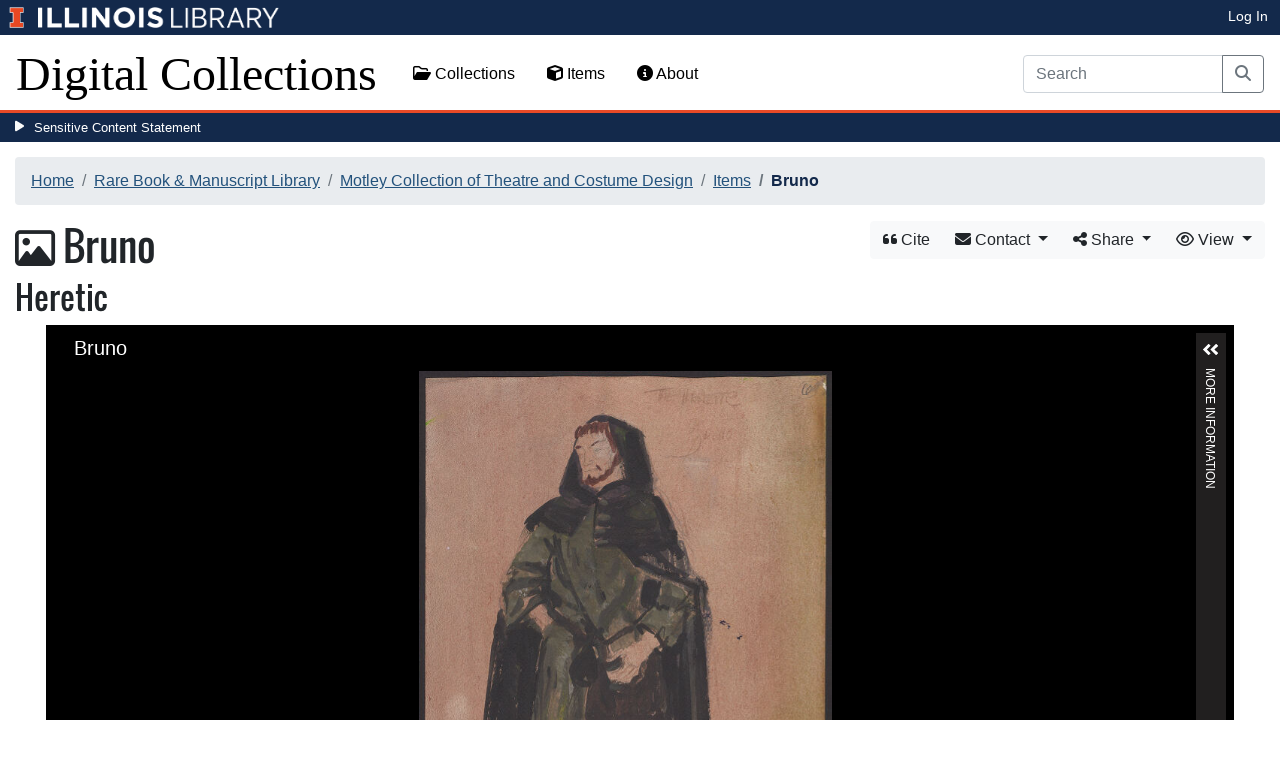

--- FILE ---
content_type: text/html; charset=utf-8
request_url: https://digital.library.illinois.edu/items/58707ea0-73cd-0134-1deb-0050569601ca-5
body_size: 37619
content:
<!DOCTYPE html>
<html lang='en' prefix='og: http://ogp.me/ns#'>
<head>
<meta content='text/html; charset=UTF-8' http-equiv='Content-Type'>
<title>
Bruno
|
Digital Collections at the University of Illinois at Urbana-Champaign Library
</title>
<meta charset='utf-8'>
<meta content='Copyright © 2020 The Board of Trustees at the University of Illinois. All rights reserved.' name='copyright'>
<meta content='width=device-width, initial-scale=1, shrink-to-fit=no' name='viewport'>
<meta name="csrf-param" content="authenticity_token" />
<meta name="csrf-token" content="3LlyZVb7zVg1z19EcsEzZyOtscHfSkH83bZTiP_O01fBIgA-xi2aSNpoWPysNQJpi8ya9VXuXgFoT7LqCu3zEA" />
<link rel="icon" type="image/png" sizes="16x16" href="https://digital.library.illinois.edu/assets/favicon-16x16-ef82923737989489dfeec252758243e9bf0227ed723f2d9ca2bb8fb73b37476e.png">
        <link rel="icon" type="image/png" sizes="32x32" href="https://digital.library.illinois.edu/assets/favicon-32x32-763a1bd3ccce8bf7c2abc835a0d30a2d01fe94c683f25f5fd01bfdb627058ea3.png">
        <link rel="icon" type="image/png" sizes="96x96" href="https://digital.library.illinois.edu/assets/favicon-96x96-b5766bad40f6dd6d99266fb6f27edeecc6e10700862c0de9a19786b6871fefa7.png">
        <link rel="icon" type="image/png" sizes="192x192" href="https://digital.library.illinois.edu/assets/favicon-192x192-e5d3320a596e93aa617ec5876b0fbc6149dc9bedf8b50f3d992904d306744eae.png">
        <link rel="apple-touch-icon" sizes="120x120" href="https://digital.library.illinois.edu/assets/apple-icon-120x120-23692ad9ee0fff7ca2398c5280cf1163a372a5c209e15b1502f03c57721ca9ab.png">
        <link rel="apple-touch-icon" sizes="152x152" href="https://digital.library.illinois.edu/assets/apple-icon-152x152-f1a1cacbf8f7c3e3fc2e514cc0cd020a3b050b31dde576df79980551ff96c9b5.png">
        <link rel="apple-touch-icon" sizes="167x167" href="https://digital.library.illinois.edu/assets/apple-icon-167x167-f687c1723e9d0d5baa1384c6f6ef463a004565791a66ced85679125368eb5532.png">
        <link rel="apple-touch-icon" sizes="180x180" href="https://digital.library.illinois.edu/assets/apple-icon-180x180-43c0a4664d8bca361d463f36d1a0db507932171b62d69291a93713124cbc2ec5.png">
        <meta name="msapplication-TileColor" content="#13294b"/>
        <meta name="msapplication-TileImage" content="https://digital.library.illinois.edu/assets/ms-icon-310x310-ce8c6889a6fe4efb58fd2caf6fcf215a9708c498cc9e8f849b58e1cd3d643a69.png">
        <meta name="msapplication-config" content="none"/>
        <meta name="theme-color" content="#ffffff"/>
<meta name="twitter:card" content="summary_large_image"/>
        <meta name="twitter:title" content="Bruno" />
        <meta name="twitter:description" content="" />
<meta name="twitter:image" content="https://images.digital.library.illinois.edu/iiif/2/1ed31250-73d8-0134-1deb-0050569601ca-e/full/!1600,1600/0/default.jpg" />
<meta property="og:title" content="Bruno" />
        <meta property="og:type" content="website" />
        <meta property="og:url" content="https://digital.library.illinois.edu/items/58707ea0-73cd-0134-1deb-0050569601ca-5" />
        <meta property="og:description" content="" />
        <meta property="og:site_name" content="Digital Collections at the University of Illinois at Urbana-Champaign Library" />
<meta property="og:image" content="https://images.digital.library.illinois.edu/iiif/2/1ed31250-73d8-0134-1deb-0050569601ca-e/full/!1600,1600/0/default.jpg" />
          <meta property="og:image:type" content="image/jpeg" />
          <meta property="og:image:alt" content="Bruno" />
<link rel="stylesheet" href="/assets/application-513b23b06cedd2f70ff43edeb09c2fdf1e3bc747c22e6b82749513cbb773246f.css" media="all" />
<script src="/assets/application-3911c14e17e93547709bcb5ba35a8aaf427850b7431cdf57da1f261807b47ae3.js"></script>
<link href='https://cdn.toolkit.illinois.edu' rel='dns-prefetch'>
<link href='https://cdn.toolkit.illinois.edu/2/toolkit.css' rel='stylesheet'>
<script src='https://cdn.toolkit.illinois.edu/2/toolkit.js'></script>
<script crossorigin='anonymous' src='https://kit.fontawesome.com/72baa8e3c1.js'></script>
<script src='https://cdn.disability.illinois.edu/skipto.min.js'></script>
<script>
  var SkipToConfig = { 
    settings: {
      skipTo: {
        displayOption: 'popup',
        colorTheme: 'illinois'
      }
    }
  };
</script>
</head>
<body data-nav='' id='items_show'>
<input type="hidden" name="dl-root-path" id="dl-root-path" value="/" autocomplete="off" />
<input type="hidden" name="dl-root-url" id="dl-root-url" value="https://digital.library.illinois.edu/" autocomplete="off" />
<input type="hidden" name="dl-current-path" id="dl-current-path" value="/items/58707ea0-73cd-0134-1deb-0050569601ca-5" autocomplete="off" />
<header>
<body>
<header>
<div>
<h1 class='sr-only'>University Library, University of Illinois at Urbana-Champaign</h1>
<div class='d-flex justify-content-between'>
<div class='table-row'>
<div class='table-cell'>
<a class='navbar-brand' href='https://illinois.edu/'>
<img class="imark" alt="University of Illinois I-Mark" src="/assets/library_wordmark_horizontal_1-b965c05fef1979c62eb91d7a03c3e052b29c49e48b4ede31ac639e40044afef3.png" />
</a>
</div>
<div class='table-cell'>
<a href='https://www.library.illinois.edu'>
<img class="banner-image-university" alt="University" src="/assets/library_wordmark_horizontal_2-f2a035d9ba7679551d7166d05b6cff26c92120e42b6fa18935c156744f0d8aa5.png" />
</a>
</div>
<div class='table-cell'>
<a href='https://www.library.illinois.edu'>
<img class="banner-image-library" alt="Library" src="/assets/library_wordmark_horizontal_3-a9e5b86fe1700833f27232f577c9395cfb312b21acd262c2397908c9d85faba7.png" />
</a>
</div>
</div>
<div class='user-actions'>
<a class="stripe-link mr-2" href="/signin">Log In</a>
</div>
</div>
</div>

<nav class='navbar navbar-expand-md' role='navigation'>
<a class="navbar-brand" href="/">Digital Collections</a>
<button aria-controls='navbarColor01' aria-expanded='false' aria-label='Toggle navigation' class='navbar-toggler' data-target='#navbarColor01' data-toggle='collapse' type='button'>
<span class='navbar-toggler-icon'></span>
</button>
<div class='collapse navbar-collapse' id='navbarColor01'>
<ul class='navbar-nav mr-auto'>
<li class='nav-item' id='collections-nav'>
<a class="nav-link" href="https://metadata.library.illinois.edu/collections"><i class="far fa-folder-open" aria-hidden="true"></i>
Collections
</a></li>
<li class='nav-item' id='items-nav'>
<a class="nav-link" href="https://metadata.library.illinois.edu/items"><i class="fas fa-cube" aria-hidden="true"></i>
Items
</a></li>
<li class='nav-item' id='items-nav'>
<a class="nav-link" href="https://guides.library.illinois.edu/digital-special-collections/"><i class="fas fa-info-circle" aria-hidden="true"></i>
About
</a></li>
</ul>
<form class="form-inline my-2 mr-3 my-lg-0" action="https://metadata.library.illinois.edu/search" accept-charset="UTF-8" method="get">
<div class='input-group'>
<input type="search" name="q" id="q" value="" placeholder="Search" aria-label="Search" class="form-control" />
<div class='input-group-append'>
<button class='btn btn-outline-secondary' type='submit'>
<i class='fa fa-search'></i>
<span class='sr-only'>Search</span>
</button>
</div>
</div>
</form>

</div>
</nav>
</header>
</body>
<div id='sensitive-pane'>
<button class='sensitive-toggle-btn'>Sensitive Content Statement</button>
</div>
<div class='d-none' id='sensitive-pane-content'>
<p>
The items in the Digital Collections of the University of Illinois Urbana-Champaign Library contain materials which represent or depict sensitive topics or were written from perspectives using outdated or biased language. The Library condemns discrimination and hatred on any grounds. As a research library that supports the mission and values of this land grant institution, it is incumbent upon the University Library to preserve, describe, and provide access to materials to accurately document our past, support learning about it, and effect change in the present. In accordance with the American Library Association’s Freedom to Read statement, we do not censor our materials or prevent patrons from accessing them.
</p>
<p></p>
If you have questions regarding this statement or any content in the Library’s digital collections, please contact
<a href="mailto:digitalcollections@lists.illinois.edu">digitalcollections@lists.illinois.edu</a>
<p></p>
<a href='https://www.ala.org/advocacy/intfreedom/freedomreadstatement'>American Library Association’s Freedom to Read Statement</a>
<p></p>
<a href='https://www.library.illinois.edu/geninfo/deia/'>Diversity, Equity, Inclusion and Accessibility at the University Library</a>
</div>


</header>
</body>
<main id='main-content'>
<div class='container-fluid'>
<div class='page-content'>

<nav aria-label="breadcrumb"><ol class="breadcrumb"><li class="breadcrumb-item"><a href="/">Home</a></li><li class="breadcrumb-item"><a href="https://metadata.library.illinois.edu/collections?fq%5B%5D=local_facet_repository%3ARare+Book+%26+Manuscript+Library">Rare Book &amp; Manuscript Library</a></li><li class="breadcrumb-item"><a href="/collections/810eac30-e3fb-012f-c5b6-0019b9e633c5-e">Motley Collection of Theatre and Costume Design</a></li><li class="breadcrumb-item"><a href="/collections/810eac30-e3fb-012f-c5b6-0019b9e633c5-e/items">Items</a></li><li class="breadcrumb-item active">Bruno</li></ol></nav>
<div class='btn-group float-right' id='item-show-buttons' role='group'>
<a class="btn btn-light" data-toggle="modal" href="#dl-cite-modal"><i class='fa fa-quote-left'></i>
Cite
</a><div class='btn-group'>
<button aria-expanded='false' aria-haspopup='true' class='btn btn-light dropdown-toggle' data-toggle='dropdown' type='button'>
<i class='fa fa-envelope'></i>
Contact
<span class='caret'></span>
</button>
<div class='dropdown-menu dropdown-menu-right' role='menu'>
<a class="dropdown-item" href="mailto:askacurator@library.Illinois.edu?subject=Digital Collections at the University of Illinois at Urbana-Champaign Library: Bruno&amp;body=This email was sent to you from the Digital Collections at the University of Illinois at Urbana-Champaign Library by a patron wishing to contact the curator of the following item for more information:%0D%0Dhttps://digital.library.illinois.edu/items/58707ea0-73cd-0134-1deb-0050569601ca-5%0D%0D(Enter your comment here.)%0D"><i class='fa fa-envelope'></i>
Email Curator
</a></div>
</div>
<div class="btn-group" role="group">
      <button type="button" class="btn btn-light dropdown-toggle"
            data-toggle="dropdown" aria-haspopup="false" aria-expanded="false">
        <i class="fa fa-share-alt"></i> Share <span class="caret"></span>
      </button>
      <div class="dropdown-menu"><a class="dropdown-item" href="mailto:?subject=Bruno&amp;body=https%3A%2F%2Fdigital.library.illinois.edu%2Fitems%2F58707ea0-73cd-0134-1deb-0050569601ca-5"><i class="fa fa-envelope"></i> Email</a><div class="dropdown-divider"></div><a class="dropdown-item" target="_blank" href="https://www.facebook.com/sharer/sharer.php?u=https%3A%2F%2Fdigital.library.illinois.edu%2Fitems%2F58707ea0-73cd-0134-1deb-0050569601ca-5"><i class="fab fa-facebook-square"></i> Facebook</a><a class="dropdown-item" target="_blank" href="https://twitter.com/intent/tweet?url=https%3A%2F%2Fdigital.library.illinois.edu%2Fitems%2F58707ea0-73cd-0134-1deb-0050569601ca-5&amp;text=Bruno"><i class="fab fa-twitter-square"></i> Twitter</a><a target="_blank" class="dropdown-item" href="http://pinterest.com/pin/create/button/?url=https%3A%2F%2Fdigital.library.illinois.edu%2Fitems%2F58707ea0-73cd-0134-1deb-0050569601ca-5&amp;description=Bruno&amp;media=https%3A%2F%2Fimages.digital.library.illinois.edu%2Fiiif%2F2%2F1ed31250-73d8-0134-1deb-0050569601ca-e%2Ffull%2F%21512%2C512%2F0%2Fdefault.jpg"><i class="fab fa-pinterest-square"></i> Pinterest</a></div></div>
<div class='btn-group' role='group'>
<button aria-expanded='false' aria-haspopup='true' class='btn btn-light dropdown-toggle' data-toggle='dropdown' type='button'>
<i class='fa fa-eye'></i>
View
<span class='caret'></span>
</button>
<div class='dropdown-menu dropdown-menu-right'>
<a target="_blank" class="dropdown-item" href="/items/58707ea0-73cd-0134-1deb-0050569601ca-5.atom"><i class='fa fa-rss'></i>
Atom
</a><a target="_blank" class="dropdown-item" href="/items/58707ea0-73cd-0134-1deb-0050569601ca-5.json"><i class='fa fa-code'></i>
JSON
</a><a target="_blank" class="dropdown-item" href="/items/58707ea0-73cd-0134-1deb-0050569601ca-5/manifest"><i class='fa fa-code'></i>
IIIF Presentation Manifest
</a><a target="_blank" class="dropdown-item" href="https://images.digital.library.illinois.edu/iiif/2/1ed31250-73d8-0134-1deb-0050569601ca-e"><i class='fa fa-code'></i>
IIIF Image Information v2
</a><a target="_blank" class="dropdown-item" href="https://images.digital.library.illinois.edu/iiif/3/1ed31250-73d8-0134-1deb-0050569601ca-e"><i class='fa fa-code'></i>
IIIF Image Information v3
</a></div>
</div>
</div>

<h1 class="dl-title"><i class="far fa-image" aria-hidden="true"></i> Bruno<br><small>Heretic</small></h1>
<section>
<!--[if (lte IE 9)]><img class="dl-thumbnail mr-3" alt="" data-location="remote" src="https://images.digital.library.illinois.edu/iiif/2/1ed31250-73d8-0134-1deb-0050569601ca-e/full/!800,800/0/default.jpg" /><![endif]-->
          <!--[if gt IE 9 | !IE ]><!-->
          <div id="dl-image-viewer" class="uv"
          data-locale="en-GB:English (GB)"
          data-config="/uvconfig_single.json"
          data-uri="https://digital.library.illinois.edu/items/58707ea0-73cd-0134-1deb-0050569601ca-5/manifest"
          data-sequenceindex="0" data-canvasindex="0"
          data-rotation="0" style="margin: 0 auto; width:95%; height:650px; background-color:#000;"></div>
          <script src="/universalviewer/lib/embed.js" id="embedUV"></script>
          <![endif]-->
<div class='mt-4'>
<div class='float-right'>
<button class='btn btn-lg btn-outline-secondary' id='dl-download-button' style='white-space: nowrap'>
Download Options&hellip;
</button>
</div>
<div class='media'>
<div class='media-left'>
<i class='fa fa-link fa-3x fa-fw'></i>
</div>
<div class='media-body'>
<h4 class='media-heading'>
Permalink
<button class='btn btn-light btn-sm dl-copy-permalink' data-clipboard-text='https://digital.library.illinois.edu/items/58707ea0-73cd-0134-1deb-0050569601ca-5' type='button'>
<i class='fa fa-clipboard'></i>
Copy
</button>
</h4>
https://digital.library.illinois.edu/items/58707ea0-73cd-0134-1deb-0050569601ca-5
</div>
</div>

</div>
</section>
<section>
<div class="media dl-rights"><div class="media-left"><a target="_blank" href="https://rightsstatements.org/page/InC/1.0/"><img alt="In Copyright (RightsStatements.org)" src="/assets/rightsstatements.org/InC.dark-white-interior-f141f2fecff2b690cb39ed237cff95c0786737485692614ff56ae85608b72894.svg" /></a></div><div class="media-body"><p>In Copyright</p></div></div>
</section>
<section></section>
<section><h2><a role="button" data-toggle="collapse" href="#dl-metadata" aria-expanded="true" aria-controls="dl-metadata">Descriptive Information</a></h2><div id="dl-metadata" class="collapse show"><div id="dl-metadata-list" class="d-sm-none"><dl class="dl-metadata"><dt>Image Title</dt><dd>Bruno</dd><dt>Performance Title</dt><dd>Heretic</dd><dt>Author / Composer</dt><dd>West, Morris, 1916-1999&nbsp;&nbsp;<a title="Search for all items with this element value" class="btn btn-outline-secondary btn-sm" href="/items?field=metadata_author&amp;q=West%2C+Morris%2C+1916-1999"><i class="fa fa-search"></i></a></dd><dt>Theater</dt><dd>Duke of York's Theatre (London, England)&nbsp;&nbsp;<a title="Search for all items with this element value" class="btn btn-outline-secondary btn-sm" href="/items?field=metadata_theater&amp;q=Duke+of+York%27s+Theatre+%28London%2C+England%29"><i class="fa fa-search"></i></a></dd><dt>Opening Performance Date</dt><dd>1970&nbsp;&nbsp;<a title="Search for all items with this element value" class="btn btn-outline-secondary btn-sm" href="/items?field=metadata_date&amp;q=1970"><i class="fa fa-search"></i></a></dd><dt>Object</dt><dd>Costume rendering</dd><dt>Type</dt><dd>Still image&nbsp;&nbsp;<a title="Search for all items with this element value" class="btn btn-outline-secondary btn-sm" href="/items?field=metadata_type&amp;q=Still+image"><i class="fa fa-search"></i></a></dd><dt>Material/Techniques</dt><dd><ul><li>Watercolor&nbsp;&nbsp;<a title="Search for all items with this element value" class="btn btn-outline-secondary btn-sm" href="/items?field=metadata_materialsTechniques&amp;q=Watercolor"><i class="fa fa-search"></i></a></li><li>Gouache&nbsp;&nbsp;<a title="Search for all items with this element value" class="btn btn-outline-secondary btn-sm" href="/items?field=metadata_materialsTechniques&amp;q=Gouache"><i class="fa fa-search"></i></a></li><li>Felt tip pen&nbsp;&nbsp;<a title="Search for all items with this element value" class="btn btn-outline-secondary btn-sm" href="/items?field=metadata_materialsTechniques&amp;q=Felt+tip+pen"><i class="fa fa-search"></i></a></li></ul></dd><dt>Dimensions</dt><dd>13 1/2 x 9 7/8 in</dd><dt>Associated People</dt><dd>Rossiter, Leonard, 1926-1984&nbsp;&nbsp;<a title="Search for all items with this element value" class="btn btn-outline-secondary btn-sm" href="/items?field=metadata_associatedPeople&amp;q=Rossiter%2C+Leonard%2C+1926-1984"><i class="fa fa-search"></i></a></dd><dt>Subject</dt><dd><ul><li>Gouaches (paintings)&nbsp;&nbsp;<a title="Search for all items with this element value" class="btn btn-outline-secondary btn-sm" href="/items?field=metadata_subject&amp;q=Gouaches+%28paintings%29"><i class="fa fa-search"></i></a></li><li>Costumes (character dress)&nbsp;&nbsp;<a title="Search for all items with this element value" class="btn btn-outline-secondary btn-sm" href="/items?field=metadata_subject&amp;q=Costumes+%28character+dress%29"><i class="fa fa-search"></i></a></li><li>Costume design&nbsp;&nbsp;<a title="Search for all items with this element value" class="btn btn-outline-secondary btn-sm" href="/items?field=metadata_subject&amp;q=Costume+design"><i class="fa fa-search"></i></a></li><li>Theatrical productions&nbsp;&nbsp;<a title="Search for all items with this element value" class="btn btn-outline-secondary btn-sm" href="/items?field=metadata_subject&amp;q=Theatrical+productions"><i class="fa fa-search"></i></a></li><li>Costume design drawings&nbsp;&nbsp;<a title="Search for all items with this element value" class="btn btn-outline-secondary btn-sm" href="/items?field=metadata_subject&amp;q=Costume+design+drawings"><i class="fa fa-search"></i></a></li></ul></dd><dt>Rights</dt><dd>In Copyright</dd><dt>Repository</dt><dd>Rare Book &amp; Manuscript Library</dd><dt>Inventory Number</dt><dd>700716-006</dd><dt>Collection Title</dt><dd>Motley Collection of Theatre and Costume Design</dd><dt>Collection</dt><dd><a href="/collections/810eac30-e3fb-012f-c5b6-0019b9e633c5-e">Motley Collection of Theatre and Costume Design</a></dd></dl></div><div id="dl-metadata-table"><table class="table table-sm dl-metadata"><tr><td>Image Title</td><td>Bruno</td></tr><tr><td>Performance Title</td><td>Heretic</td></tr><tr><td>Author / Composer</td><td>West, Morris, 1916-1999&nbsp;&nbsp;<a title="Search for all items with this element value" class="btn btn-outline-secondary btn-sm" href="/items?field=metadata_author&amp;q=West%2C+Morris%2C+1916-1999"><i class="fa fa-search"></i></a></td></tr><tr><td>Theater</td><td>Duke of York's Theatre (London, England)&nbsp;&nbsp;<a title="Search for all items with this element value" class="btn btn-outline-secondary btn-sm" href="/items?field=metadata_theater&amp;q=Duke+of+York%27s+Theatre+%28London%2C+England%29"><i class="fa fa-search"></i></a></td></tr><tr><td>Opening Performance Date</td><td>1970&nbsp;&nbsp;<a title="Search for all items with this element value" class="btn btn-outline-secondary btn-sm" href="/items?field=metadata_date&amp;q=1970"><i class="fa fa-search"></i></a></td></tr><tr><td>Object</td><td>Costume rendering</td></tr><tr><td>Type</td><td>Still image&nbsp;&nbsp;<a title="Search for all items with this element value" class="btn btn-outline-secondary btn-sm" href="/items?field=metadata_type&amp;q=Still+image"><i class="fa fa-search"></i></a></td></tr><tr><td>Material/Techniques</td><td><ul><li>Watercolor&nbsp;&nbsp;<a title="Search for all items with this element value" class="btn btn-outline-secondary btn-sm" href="/items?field=metadata_materialsTechniques&amp;q=Watercolor"><i class="fa fa-search"></i></a></li><li>Gouache&nbsp;&nbsp;<a title="Search for all items with this element value" class="btn btn-outline-secondary btn-sm" href="/items?field=metadata_materialsTechniques&amp;q=Gouache"><i class="fa fa-search"></i></a></li><li>Felt tip pen&nbsp;&nbsp;<a title="Search for all items with this element value" class="btn btn-outline-secondary btn-sm" href="/items?field=metadata_materialsTechniques&amp;q=Felt+tip+pen"><i class="fa fa-search"></i></a></li></ul></td></tr><tr><td>Dimensions</td><td>13 1/2 x 9 7/8 in</td></tr><tr><td>Associated People</td><td>Rossiter, Leonard, 1926-1984&nbsp;&nbsp;<a title="Search for all items with this element value" class="btn btn-outline-secondary btn-sm" href="/items?field=metadata_associatedPeople&amp;q=Rossiter%2C+Leonard%2C+1926-1984"><i class="fa fa-search"></i></a></td></tr><tr><td>Subject</td><td><ul><li>Gouaches (paintings)&nbsp;&nbsp;<a title="Search for all items with this element value" class="btn btn-outline-secondary btn-sm" href="/items?field=metadata_subject&amp;q=Gouaches+%28paintings%29"><i class="fa fa-search"></i></a></li><li>Costumes (character dress)&nbsp;&nbsp;<a title="Search for all items with this element value" class="btn btn-outline-secondary btn-sm" href="/items?field=metadata_subject&amp;q=Costumes+%28character+dress%29"><i class="fa fa-search"></i></a></li><li>Costume design&nbsp;&nbsp;<a title="Search for all items with this element value" class="btn btn-outline-secondary btn-sm" href="/items?field=metadata_subject&amp;q=Costume+design"><i class="fa fa-search"></i></a></li><li>Theatrical productions&nbsp;&nbsp;<a title="Search for all items with this element value" class="btn btn-outline-secondary btn-sm" href="/items?field=metadata_subject&amp;q=Theatrical+productions"><i class="fa fa-search"></i></a></li><li>Costume design drawings&nbsp;&nbsp;<a title="Search for all items with this element value" class="btn btn-outline-secondary btn-sm" href="/items?field=metadata_subject&amp;q=Costume+design+drawings"><i class="fa fa-search"></i></a></li></ul></td></tr><tr><td>Rights</td><td>In Copyright</td></tr><tr><td>Repository</td><td>Rare Book &amp; Manuscript Library</td></tr><tr><td>Inventory Number</td><td>700716-006</td></tr><tr><td>Collection Title</td><td>Motley Collection of Theatre and Costume Design</td></tr><tr><td>Collection</td><td><a href="/collections/810eac30-e3fb-012f-c5b6-0019b9e633c5-e">Motley Collection of Theatre and Costume Design</a></td></tr></table></div></div></section>
<section id='dl-download-section'>
<h2>
<a aria-controls='dl-download' aria-expanded='true' data-toggle='collapse' href='#dl-download' role='button'>Download Options</a>
</h2>
<div class='collapse ' id='dl-download'>
<div class='btn-group mt-2 mb-2'>
</div>
<table class='table'>
<tbody>
<tr>
<td>
<div class='dl-thumbnail'>
<img src="[data-uri]" class="dl-thumbnail mr-3" alt="" data-src="https://images.digital.library.illinois.edu/iiif/2/1ed31250-73d8-0134-1deb-0050569601ca-e/square/!256,256/0/default.jpg" />
</div>
</td>
<td>
Bruno
</td>
<td>
<div class='btn-group'>
<a class="btn btn-outline-primary btn-sm" href="/binaries/1eff1070-73d8-0134-1deb-0050569601ca-5/object"><i class="fas fa-image" aria-hidden="true"></i>
Original File (TIFF)
</a><a class='btn btn-outline-primary btn-sm' data-iiif-info-url='https://images.digital.library.illinois.edu/iiif/2/1ed31250-73d8-0134-1deb-0050569601ca-e/info.json' data-iiif-url='https://images.digital.library.illinois.edu/iiif/2/1ed31250-73d8-0134-1deb-0050569601ca-e' data-target='#dl-custom-image-modal' data-title='Bruno' data-toggle='modal' href='#' onclick='return false;'>
<i class='fa fa-image'></i>
Custom Image&hellip;
</a>
</div>
</td>
</tr>

</tbody>
</table>
</div>
</section>
<div aria-hidden='true' aria-labelledby='dl-custom-image-modal-label' class='modal fade' id='dl-custom-image-modal' role='dialog' tabindex='-1'>
<div class='modal-dialog modal-dialog-centered modal-lg' role='document'>
<div class='modal-content'>
<div class='modal-header'>
<h3 class='modal-title' id='dl-custom-image-modal-label'>Custom Image</h3>
<button aria-label='Close' class='close' data-dismiss='modal' type='button'>
<span aria-hidden='true'>×</span>
</button>
</div>
<div class='modal-body'>
<div class='row'>
<div class='col-sm-6' id='iiif-download'></div>
<div class='col-sm-6'>
<h4>HTML Tag</h4>
<textarea class='form-control' id='dl-embed-link' readonly='readonly'></textarea>
</div>
</div>
</div>
<div class='modal-footer'>
<a class='btn btn-primary' href='' id='dl-preview-link' target='_blank'>Get It</a>
</div>
</div>
</div>
</div>

<div aria-hidden='true' aria-labelledby='dl-download-zip-modal-label' class='modal fade' id='dl-download-zip-modal' role='dialog' tabindex='-1'>
<div class='modal-dialog modal-dialog-centered' role='document'>
<div class='modal-content'>
<div class='modal-header'>
<h4 class='modal-title' id='dl-download-zip-modal-label'>Download Zip File</h4>
<button aria-label='Close' class='close' data-dismiss='modal' type='button'>
<span aria-hidden='true'>×</span>
</button>
</div>
<div class='modal-body'>
<div class='alert alert-light'>
<i class="fas fa-info-circle" aria-hidden="true"></i>
Zip files include high-resolution files for the current object in
TIFF format.
</div>
<p class='form-text text-muted text-center'>
Estimated file size: 0 Bytes
</p>
<form class="dl-captcha-form" action="/items/58707ea0-73cd-0134-1deb-0050569601ca-5.zip?download_start=0&amp;limit=0" accept-charset="UTF-8" method="get"><input type="text" name="email" id="email" placeholder="Leave this field blank" class="dl-captcha-email" /><label for="answer">What is 0 &plus; 2?</label><input type="text" name="answer" id="answer" class="form-control" /><input type="hidden" name="correct_answer_hash" id="correct_answer_hash" value="ee0b1d91fa8b7af90d2cd76d435064c9" autocomplete="off" /><div class="text-right mt-3"><button class="btn btn-light" data-dismiss="modal" type="button">Cancel</button><input type="submit" value="Download" class="btn btn-primary"></div></form>

</div>
</div>
</div>
</div>

<div aria-hidden='true' aria-labelledby='dl-download-zip-of-jpegs-modal-label' class='modal fade' id='dl-download-zip-of-jpegs-modal' role='dialog' tabindex='-1'>
<div class='modal-dialog modal-dialog-centered' role='document'>
<div class='modal-content'>
<div class='modal-header'>
<h4 class='modal-title' id='dl-download-zip-of-jpegs-modal-label'>Download Zip of JPEGs</h4>
<button aria-label='Close' class='close' data-dismiss='modal' type='button'>
<span aria-hidden='true'>×</span>
</button>
</div>
<div class='modal-body'>
<form class="dl-captcha-form" action="https://digital.library.illinois.edu/items/58707ea0-73cd-0134-1deb-0050569601ca-5.zip?contents=jpegs" accept-charset="UTF-8" method="get"><input type="text" name="email" id="email" placeholder="Leave this field blank" class="dl-captcha-email" /><label for="answer">What is 6 &plus; 7?</label><input type="text" name="answer" id="answer" class="form-control" /><input type="hidden" name="correct_answer_hash" id="correct_answer_hash" value="5d1606253655995580c2845271d2546f" autocomplete="off" /><div class="text-right mt-3"><button class="btn btn-light" data-dismiss="modal" type="button">Cancel</button><input type="submit" value="Download" class="btn btn-primary"></div></form>

</div>
</div>
</div>
</div>

<div aria-hidden='true' aria-labelledby='dl-download-pdf-modal-label' class='modal fade' id='dl-download-pdf-modal' role='dialog' tabindex='-1'>
<div class='modal-dialog modal-dialog-centered' role='document'>
<div class='modal-content'>
<div class='modal-header'>
<h4 class='modal-title' id='dl-download-pdf-modal-label'>Download PDF</h4>
<button aria-label='Close' class='close' data-dismiss='modal' type='button'>
<span aria-hidden='true'>×</span>
</button>
</div>
<div class='modal-body'>
<form class="dl-captcha-form" action="https://digital.library.illinois.edu/items/58707ea0-73cd-0134-1deb-0050569601ca-5.pdf" accept-charset="UTF-8" method="get"><input type="text" name="email" id="email" placeholder="Leave this field blank" class="dl-captcha-email" /><label for="answer">What is 8 &plus; 0?</label><input type="text" name="answer" id="answer" class="form-control" /><input type="hidden" name="correct_answer_hash" id="correct_answer_hash" value="b856b11eec881181ed51ce5d3522e427" autocomplete="off" /><div class="text-right mt-3"><button class="btn btn-light" data-dismiss="modal" type="button">Cancel</button><input type="submit" value="Download" class="btn btn-primary"></div></form>

</div>
</div>
</div>
</div>



<div class='text-center'>
<a class="btn btn-light" href="mailto:askacurator@library.Illinois.edu?subject=Digital Collections at the University of Illinois at Urbana-Champaign Library: Bruno&amp;body=This email was sent to you from the Digital Collections at the University of Illinois at Urbana-Champaign Library by a patron wishing to contact the curator of the following item for more information:%0D%0Dhttps://digital.library.illinois.edu/items/58707ea0-73cd-0134-1deb-0050569601ca-5%0D%0D(Enter your comment here.)%0D"><i class='fa fa-envelope'></i>
Email Curator About This Item
</a></div>
<div aria-labelledby='dl-cite-modal-label' class='modal fade' id='dl-cite-modal' tabindex='-1'>
<div class='modal-dialog modal-dialog-centered' role='document'>
<div class='modal-content'>
<div class='modal-header'>
<h3 class='modal-title' id='dl-cite-modal-label'>Cite This Item</h3>
<button aria-label='Close' class='close' data-dismiss='modal' type='button'>
<span aria-hidden='true'>×</span>
</button>
</div>
<div class='modal-body'>
<div class='media'>
<div class='media-left'>
<i class='fa fa-link fa-3x fa-fw'></i>
</div>
<div class='media-body'>
<h4 class='media-heading'>
Permalink
<button class='btn btn-light btn-sm dl-copy-permalink' data-clipboard-text='https://digital.library.illinois.edu/items/58707ea0-73cd-0134-1deb-0050569601ca-5' type='button'>
<i class='fa fa-clipboard'></i>
Copy
</button>
</h4>
https://digital.library.illinois.edu/items/58707ea0-73cd-0134-1deb-0050569601ca-5
</div>
</div>

<hr>
<div data-item-id='58707ea0-73cd-0134-1deb-0050569601ca-5'>
<input type="hidden" name="dl-citation-author" id="dl-citation-author" autocomplete="off" />
<input type="hidden" name="dl-citation-collection" id="dl-citation-collection" value="Motley Collection of Theatre and Costume Design" autocomplete="off" />
<input type="hidden" name="dl-citation-date" id="dl-citation-date" value="1970-01-01T06:00:00Z" autocomplete="off" />
<input type="hidden" name="dl-citation-source" id="dl-citation-source" value="University of Illinois at Urbana-Champaign Library" autocomplete="off" />
<input type="hidden" name="dl-citation-title" id="dl-citation-title" value="Bruno" autocomplete="off" />
<input type="hidden" name="dl-citation-url" id="dl-citation-url" value="https://digital.library.illinois.edu/items/58707ea0-73cd-0134-1deb-0050569601ca-5" autocomplete="off" />
<input type="hidden" name="dl-citation-repository" id="dl-citation-repository" value="Rare Book &amp; Manuscript Library" autocomplete="off" />
<select class='custom-select' name='dl-citation-format'>
<option>APA</option>
<option>Chicago</option>
<option>MLA</option>
</select>
<div class='panel panel-default'>
<div class='card-body'>
<p class='dl-citation'></p>
</div>
</div>
</div>
</div>
</div>
</div>
</div>

<script type='application/ld+json'>
<![CDATA[
    #{schema_org_json_ld(@root_item)}
]]>
</script>
<div class='text-center'>
<a role="button" class="contact-toggle-btn" data-bs-toggle="collapse" aria-expanded="false" aria-controls="contact-form" href="#contact-form">Contact us</a>
for questions and to provide feedback.
<div class='collapse' id='contact-form'>
<div class='alert' id='contact-form-alert' style='display: none'></div>
<form id="contact-form" action="/contact" accept-charset="UTF-8" method="post"><input type="hidden" name="authenticity_token" value="trBOLEHiZ54kEC1PAJIlRjj6TgRG0iX8w-BDYCfIPdHEuxGN7kZP9MmN_Kch800MxNCj_JzBTl4jvlYD5ol72w" autocomplete="off" />
<input type="hidden" name="page_url" id="page_url" value="https://digital.library.illinois.edu/items/58707ea0-73cd-0134-1deb-0050569601ca-5" autocomplete="off" />
<div class='row'>
<div class='col-sm-6'>
<div class='mb-3'>
<label class="form-label" for="name">Your Name (optional)</label>
<input type="text" name="name" id="name" class="form-control" />
</div>
<div class='mb-3'>
<label class="form-label" for="email">Your Email (optional)</label>
<input type="text" name="email" id="email" class="form-control" />
</div>
</div>
<div class='col-sm-6'>
<div class='mb-3'>
<label class="form-label" for="comment">Your Comment</label>
<textarea name="comment" id="comment" rows="5" class="form-control">
</textarea>
</div>
<div class='mb-3'>
<label class="col-sm-3 col-form-label" for="contact-answer">What is 6 &plus; 2?</label>
<input type="text" name="honey_email" id="honey_email" placeholder="Leave this field blank." style="display: none" /><input type="text" name="answer" id="contact-answer" class="form-control" /><input type="hidden" name="correct_answer_hash" id="correct_answer_hash" value="b856b11eec881181ed51ce5d3522e427" autocomplete="off" />
</div>
<div class='mb-3'>
<input type="submit" name="commit" value="Submit" class="btn btn-primary" id="submit-button" disabled="disabled" data-disable-with="Submit" />
</div>
</div>
</div>
</form>

</div>
</div>


</div>
</div>
</main>
<footer>
<footer role='contentinfo'>
<div class='row'>
<div class='col-sm-12 text-line'>
<div class='contact-area'>
The Digital Collections are a product of the University Library.
</div>
</div>
</div>
<il-footer role='contentinfo'>
<div class='il-footer-contact uofi_address' slot='contact' style='text-align: left;'>
<p>
<a href='/'>Main Library Information</a>
</p>
<p>1408 W.Gregory Dr.</p>
<p>Urbana, IL 61801</p>
<p>217-333-2290</p>
<p>
<a href='https://www.library.illinois.edu/ask-us/'>Ask a Librarian!</a>
</p>
</div>
<div class='il-footer-social gw-m-0' slot='social' style='text-align: left;'>
<ul>
<li>
<a class='social-icon-link' href='https://www.facebook.com/uillinoislibrary' style='background: none; color: white;'>
<i aria-hidden='true' class='fa-brands fa-facebook'></i>
<span class='sr-only'>Facebook</span>
</a>
</li>
<li>
<a class='social-icon-link' href='https://www.instagram.com/uillinoislibrary/' style='background: none; color: white;'>
<i aria-hidden='true' class='fa-brands fa-instagram'></i>
<span class='sr-only'>Instagram</span>
</a>
</li>
<li>
<a class='social-icon-link' href='https://www.tiktok.com/@uillinoislibrary' style='background: none; color: white;'>
<i aria-hidden='true' class='fa-brands fa-tiktok'></i>
<span class='sr-only'>TikTok</span>
</a>
</li>
<li>
<a class='social-icon-link' href='https://www.reddit.com/user/UIllinoisLibrary' style='background: none; color: white;'>
<i aria-hidden='true' class='fa-brands fa-reddit'></i>
<span class='sr-only'>Reddit</span>
</a>
</li>
</ul>
</div>
<div class='il-footer-navigation'>
<div class='il-footer-navigation-column'>
<nav aria-labelledby='library-resources'>
<h2 id='library-resources'>Library Resources:</h2>
<ul>
<li>
<a href='https://guides.library.illinois.edu/usersdisabilities'>Assistive Technology and Services</a>
</li>
<li>
<a href='https://www.library.illinois.edu/geninfo/deia/'>Diversity, Equity, Inclusion, & Accessibility</a>
</li>
<li>
<a href='https://www.library.illinois.edu/collections/sensitive-content-statement/'>Sensitive Content Statement</a>
</li>
<li>
<a href='https://www.library.illinois.edu/staff/'>Library Staff Website</a>
</li>
</ul>
</nav>
</div>
<div class='il-footer-navigation-column'>
<nav aria-labelledby='additional-links'>
<h2 id='additional-links'>Get Involved:</h2>
<ul>
<li>
<a href='https://www.library.illinois.edu/friends/make-a-gift/'>Make a Gift</a>
</li>
<li>
<a href='https://forms.illinois.edu/sec/887006'>Suggest a Purchase</a>
</li>
<li>
<a href='https://www.library.illinois.edu/doc/' style='display: block; margin-top: 15px;'>
<img alt='Federal Library Depository Program Logo' class='footer-library_fdlp-div_img' src='https://www.library.illinois.edu/funkaces/wp-content/themes/main-theme/assets/images/fdlp-emblem-logo-text-invert.png' width='100px;'>
</a>
</li>
</ul>
</nav>
</div>
</div>
<nav aria-label='Legal notices' class='il-footer-links' slot='links'>
<ul>
<li>
<button class='ot-sdk-show-settings' data-il='cookies' id='ot-sdk-btn'>About Cookies</button>
</li>
<li>
<a data-il='privacy' href='https://www.vpaa.uillinois.edu/resources/web_privacy'>Privacy Policy</a>
</li>
<li>
<a data-il='copyright' href='https://illinois.edu/resources/website/copyright.html'>Copyright © 2024</a>
</li>
<li>
<a href='https://www.library.illinois.edu/staff/bylaws-the-library-university-of-illinois-at-urbana-champaign/'>College Bylaws</a>
</li>
</ul>
</nav>
</il-footer>
</footer>

</footer>
    <script async src="https://www.googletagmanager.com/gtag/js?id=G-9BLSDKB57L"></script>
    <script>
        window.dataLayer = window.dataLayer || [];
        function gtag(){dataLayer.push(arguments);}
        gtag('js', new Date());

        gtag('config', 'G-9BLSDKB57L');
    </script>

</html>
